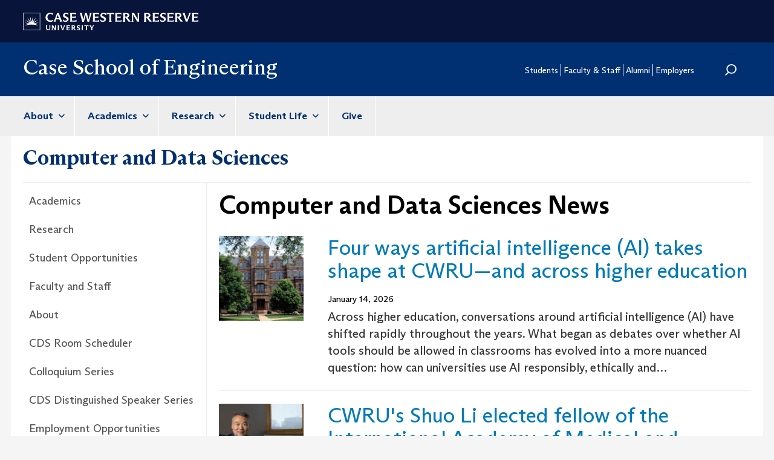

--- FILE ---
content_type: text/html; charset=UTF-8
request_url: https://engineering.case.edu/computer-and-data-sciences/news
body_size: 71042
content:
<!DOCTYPE html>
<html  lang="en" dir="ltr">
  <head>
    <meta charset="utf-8" />
<link rel="canonical" href="https://engineering.case.edu/computer-and-data-sciences/news" />
<meta name="Generator" content="Drupal 10 (https://www.drupal.org)" />
<meta name="MobileOptimized" content="width" />
<meta name="HandheldFriendly" content="true" />
<meta name="viewport" content="width=device-width, initial-scale=1.0" />
<link rel="icon" href="/themes/custom/cse/favicon.ico" type="image/vnd.microsoft.icon" />

    <title>Computer and Data Sciences News | Case School of Engineering</title>
    <link rel="stylesheet" media="all" href="/sites/default/files/css/css_y4dD3T9CJnA9-bJ77xAHOgi9m-zwHomIUNZVdxxG5J4.css?delta=0&amp;language=en&amp;theme=cse&amp;include=eJxFykEOgCAMBMAPEXjTVqqoYJsWov5eL8brZEikezdomg2NT7E9TGKcsg1FjdhwBYVheU_xj3-J49BBdfXCOfjtnVsiOD8swyMJ" />
<link rel="stylesheet" media="all" href="/sites/default/files/css/css_ZP3CKFptgOdCaklb-FykuL_6bXDjG7_w6KxT26-561E.css?delta=1&amp;language=en&amp;theme=cse&amp;include=eJxFykEOgCAMBMAPEXjTVqqoYJsWov5eL8brZEikezdomg2NT7E9TGKcsg1FjdhwBYVheU_xj3-J49BBdfXCOfjtnVsiOD8swyMJ" />

    <script type="application/json" data-drupal-selector="drupal-settings-json">{"path":{"baseUrl":"\/","pathPrefix":"","currentPath":"auxiliary-pages\/auxiliary-page\/3648","currentPathIsAdmin":false,"isFront":false,"currentLanguage":"en"},"pluralDelimiter":"\u0003","suppressDeprecationErrors":true,"gtag":{"tagId":"G-SSQ2BS58ZZ","consentMode":false,"otherIds":[],"events":[],"additionalConfigInfo":[]},"ajaxPageState":{"libraries":"eJxdzMEOhDAIBNAfasonNTQS2k0VAnSz_r1eVqOXycw7TBUJD0OF-m9FjUrfeqSLQEXlS5ZYhAeVQAY-470zfvD3xDUpGvJ50hwWm4oj35LnprOO7o2W5LsHrVDR6QDLqjtx","theme":"cse","theme_token":null},"ajaxTrustedUrl":{"\/search\/node":true},"gtm":{"tagId":null,"settings":{"data_layer":"dataLayer","include_classes":false,"allowlist_classes":"","blocklist_classes":"","include_environment":false,"environment_id":"","environment_token":""},"tagIds":["GTM-M6NQD8"]},"multiselect":{"widths":250},"bootstrap":{"forms_has_error_value_toggle":1,"modal_animation":1,"modal_backdrop":"true","modal_focus_input":1,"modal_keyboard":1,"modal_select_text":1,"modal_show":1,"modal_size":"","popover_enabled":1,"popover_animation":1,"popover_auto_close":1,"popover_container":"body","popover_content":"","popover_delay":"0","popover_html":0,"popover_placement":"right","popover_selector":"","popover_title":"","popover_trigger":"click"},"user":{"uid":0,"permissionsHash":"b38ed1910902e19aee2b6ee02a9b9accbb60a8967e6fada6de27b2f5b0a005f5"}}</script>
<script src="/sites/default/files/js/js_TYINSJNTLiGMBFp2rdS8RhBegyWMLEBGWn0AsU622jY.js?scope=header&amp;delta=0&amp;language=en&amp;theme=cse&amp;include=eJxLys8vKS4pSizQT4Kx4guKUuMz8zJLdOBC-gX5BfllqUU66fn56Tmp8SWJ6frpQAKdr5eYlViBKpgLAJz-JqI"></script>
<script src="/modules/contrib/google_tag/js/gtag.js?t8jzx5"></script>
<script src="/modules/contrib/google_tag/js/gtm.js?t8jzx5"></script>

  </head>
  <body class="path-auxiliary-pages context-computer-and-data-sciences-news has-glyphicons">
    <a href="#main-content" class="visually-hidden focusable skip-link">
      Skip to main content
    </a>
    <noscript><iframe src="https://www.googletagmanager.com/ns.html?id=GTM-M6NQD8"
                  height="0" width="0" style="display:none;visibility:hidden"></iframe></noscript>

      <div class="dialog-off-canvas-main-canvas" data-off-canvas-main-canvas>
    

<div class="row cwru-top">
	<header id="cwru_top" role="banner" class="container">
		  <div class="region region-cwru-top">
    <section id="block-cse-cwrulogo" class="block block-cse-subsite block-cwrulogo clearfix">
  
    

      <p><a href="https://case.edu/"><img src="/themes/custom/cse/images/cwru_logo_primary_white.svg" /></a></p>
  </section>


  </div>

	</header>
</div>

<div class="row utility">
	      			<header id="utility" role="banner" class="container">
              <div class="region region-utility">
            <a class="name navbar-brand" href="/" title="Home" rel="home">Case School of Engineering</a>
    <nav role="navigation" aria-labelledby="block-cse-secondarymenu-menu" id="block-cse-secondarymenu">
            
  <h2 class="visually-hidden" id="block-cse-secondarymenu-menu">Secondary Menu</h2>
  

        
      <ul class="menu menu--secondary-menu nav">
                      <li class="first">
                                        <a href="https://case.edu/engineering/students">Students</a>
              </li>
                      <li>
                                        <a href="https://case.edu/engineering/faculty-and-staff">Faculty &amp; Staff</a>
              </li>
                      <li>
                                        <a href="https://case.edu/engineering/alumni">Alumni</a>
              </li>
                      <li>
                                        <a href="https://case.edu/engineering/employers">Employers</a>
              </li>
                      <li class="last">
                                        <a href="/search" data-drupal-link-system-path="search">Search</a>
              </li>
        </ul>
  

  </nav>
<div class="search-block-form block block-search block-search-form-block" data-drupal-selector="search-block-form" id="block-searchform" role="search">
  
    
      <form action="/search/node" method="get" id="search-block-form" accept-charset="UTF-8">
  <div class="form-item js-form-item form-type-search js-form-type-search form-item-keys js-form-item-keys form-no-label form-group">
      <label for="edit-keys" class="control-label sr-only">Search</label>
  
  
  <div class="input-group"><input title="Enter the terms you wish to search for." data-drupal-selector="edit-keys" class="form-search form-control" placeholder="Search" type="search" id="edit-keys" name="keys" value="" size="15" maxlength="128" /><span class="input-group-btn"><button type="submit" value="Search" class="button js-form-submit form-submit btn-primary btn icon-only"><span class="sr-only">Search</span><span class="icon glyphicon glyphicon-search" aria-hidden="true"></span></button></span></div>

  
  
      <div id="edit-keys--description" class="description help-block">
      Enter the terms you wish to search for.
    </div>
  </div>
<div class="form-actions form-group js-form-wrapper form-wrapper" data-drupal-selector="edit-actions" id="edit-actions"></div>

</form>

  </div>

  </div>

			</header>
      </div>

<div class="row navigation">
          <header class="navbar navbar-default container" id="navbar" role="banner">
            <div class="navbar-header">
        
                          <button type="button" class="navbar-toggle" data-toggle="collapse" data-target="#navbar-collapse">
            <span class="sr-only">Toggle navigation</span>
            <span class="icon-bar"></span>
            <span class="icon-bar"></span>
            <span class="icon-bar"></span>
          </button>
              </div>

                    <div id="navbar-collapse" class="navbar-collapse collapse">
            <div class="region region-navigation-collapsible">
    <div class="search-block-form block block-search block-search-form-block" data-drupal-selector="search-block-form-2" id="block-searchform-2" role="search">
  
    
      <form action="/search/node" method="get" id="search-block-form--2" accept-charset="UTF-8">
  <div class="form-item js-form-item form-type-search js-form-type-search form-item-keys js-form-item-keys form-no-label form-group">
      <label for="edit-keys--2" class="control-label sr-only">Search</label>
  
  
  <div class="input-group"><input title="Enter the terms you wish to search for." data-drupal-selector="edit-keys" class="form-search form-control" placeholder="Search" type="search" id="edit-keys--2" name="keys" value="" size="15" maxlength="128" /><span class="input-group-btn"><button type="submit" value="Search" class="button js-form-submit form-submit btn-primary btn icon-only"><span class="sr-only">Search</span><span class="icon glyphicon glyphicon-search" aria-hidden="true"></span></button></span></div>

  
  
      <div id="edit-keys--2--description" class="description help-block">
      Enter the terms you wish to search for.
    </div>
  </div>
<div class="form-actions form-group js-form-wrapper form-wrapper" data-drupal-selector="edit-actions" id="edit-actions--2"></div>

</form>

  </div>
<nav role="navigation" aria-labelledby="block-cse-main-menu-menu" id="block-cse-main-menu">
            
  <h2 class="visually-hidden" id="block-cse-main-menu-menu">Main navigation</h2>
  

        
      <ul class="menu menu--main nav navbar-nav">
                      <li class="expanded dropdown first">
                                                                    <a href="https://case.edu/engineering/about" class="dropdown-toggle" data-toggle="dropdown">About <span class="caret"></span></a>
                        <ul class="dropdown-menu">
                      <li class="first">
                                        <a href="https://case.edu/engineering/about/our-school">Our School</a>
              </li>
                      <li>
                                        <a href="https://case.edu/engineering/about/faculty-and-staff-directory">Faculty and Staff Directory</a>
              </li>
                      <li>
                                        <a href="https://case.edu/engineering/about/meet-dean">Meet the Dean</a>
              </li>
                      <li>
                                        <a href="https://case.edu/engineering/about/news">News</a>
              </li>
                      <li>
                                        <a href="https://case.edu/engineering/about/community-outreach">Community Outreach</a>
              </li>
                      <li class="last">
                                        <a href="https://case.edu/engineering/about/contact-us">Contact Us</a>
              </li>
        </ul>
  
              </li>
                      <li class="expanded dropdown">
                                                                    <a href="https://case.edu/engineering/academics" class="dropdown-toggle" data-toggle="dropdown">Academics <span class="caret"></span></a>
                        <ul class="dropdown-menu">
                      <li class="first">
                                        <a href="https://case.edu/engineering/academics/undergraduate">Undergraduate</a>
              </li>
                      <li>
                                        <a href="https://case.edu/engineering/academics/graduate">Graduate</a>
              </li>
                      <li class="last">
                                        <a href="https://case.edu/engineering/academics/departments">Departments</a>
              </li>
        </ul>
  
              </li>
                      <li class="expanded dropdown">
                                                                    <a href="https://case.edu/engineering/research" class="dropdown-toggle" data-toggle="dropdown">Research <span class="caret"></span></a>
                        <ul class="dropdown-menu">
                      <li class="first last">
                                        <a href="https://case.edu/engineering/research/centers-and-institutes">Centers and Institutes</a>
              </li>
        </ul>
  
              </li>
                      <li class="expanded dropdown">
                                                                    <a href="https://case.edu/engineering/student-life" class="dropdown-toggle" data-toggle="dropdown">Student Life <span class="caret"></span></a>
                        <ul class="dropdown-menu">
                      <li class="first">
                                        <a href="https://case.edu/engineering/student-life/student-groups">Student Groups</a>
              </li>
                      <li>
                                        <a href="https://case.edu/engineering/student-life/peer-advising">Peer Advising</a>
              </li>
                      <li>
                                        <a href="https://case.edu/engineering/student-life/co-op-program">Co-Op Program</a>
              </li>
                      <li>
                                        <a href="https://case.edu/engineering/student-life/global-opportunities">Global Opportunities</a>
              </li>
                      <li>
                                        <a href="https://case.edu/engineering/student-life/case-advancement-fellows">Case Advancement Fellows</a>
              </li>
                      <li class="last">
                                        <a href="https://case.edu/engineering/student-life/student-support-offices">Student Support Offices</a>
              </li>
        </ul>
  
              </li>
                      <li class="last">
                                        <a href="https://case.edu/engineering/give">Give</a>
              </li>
        </ul>
  

  </nav>
<nav role="navigation" aria-labelledby="block-cse-secondarymenu-2-menu" id="block-cse-secondarymenu-2">
            
  <h2 class="visually-hidden" id="block-cse-secondarymenu-2-menu">Secondary Menu</h2>
  

        
      <ul class="menu menu--secondary-menu nav">
                      <li class="first">
                                        <a href="https://case.edu/engineering/students">Students</a>
              </li>
                      <li class="expanded dropdown">
                                                                    <a href="https://case.edu/engineering/faculty-and-staff" class="dropdown-toggle" data-toggle="dropdown">Faculty &amp; Staff <span class="caret"></span></a>
                        <ul class="dropdown-menu">
                      <li class="first last">
                                        <a href="https://case.edu/engineering/faculty-and-staff/faculty-and-staff-awards">Faculty and Staff Awards</a>
              </li>
        </ul>
  
              </li>
                      <li>
                                        <a href="https://case.edu/engineering/alumni">Alumni</a>
              </li>
                      <li class="expanded dropdown">
                                                                    <a href="https://case.edu/engineering/employers" class="dropdown-toggle" data-toggle="dropdown">Employers <span class="caret"></span></a>
                        <ul class="dropdown-menu">
                      <li class="first last">
                                        <a href="https://case.edu/engineering/employers/supervising-and-mentoring-co-op-students">Supervising and Mentoring Co-Op Students</a>
              </li>
        </ul>
  
              </li>
                      <li class="last">
                                        <a href="/search" data-drupal-link-system-path="search">Search</a>
              </li>
        </ul>
  

  </nav>

  </div>

        </div>
                </header>
  </div>

<div class="row above-content">
	  <div class="region region-above-content">
    <section id="block-cse-subsite-menu-block" class="block block-cse-subsite block-cse-subsite-menu-block clearfix">
  
    

      <nav class="subsite-menu"><h3 class="subsite-menu-title"><a href="/computer-and-data-sciences">Computer and Data Sciences</a></h3><ul class="nav"><li class=""><a class="" href="/computer-and-data-sciences/academics">Academics</a><ul class="subnav collapsed"><li class=""><a class="" href="/computer-and-data-sciences/bachelors-degree-programs">Bachelor's Degree Programs</a></li><li class=""><a class="" href="/computer-and-data-sciences/bridge">Bridge Program</a></li><li class=""><a class="" href="/academics/integrated-bs-ms">BS/MS Integrated Program</a></li><li class=""><a class="" href="/computer-and-data-sciences/academics/ms-computing-and-information-science/master-science">MS in Computer Science</a></li><li class=""><a class="" href="https://onlineprograms.case.edu/mscs/overview/">MS in Computer Science (Online)</a></li><li class=""><a class="" href="/computer-and-data-sciences/academics/ms-data-science/master-science">MS in Data Science</a></li><li class=""><a class="" href="/computer-and-data-sciences/academics/phd-computing-and-information-science/doctor-philosophy">PhD</a></li></ul></li><li class=""><a class="" href="/computer-and-data-sciences/research">Research</a><ul class="subnav collapsed"><li class=""><a class="" href="/computer-and-data-sciences/research/algorithms-and-theory">Algorithms and Theory</a></li><li class=""><a class="" href="/computer-and-data-sciences/research/artificial-intelligence-and-machine-learning">Artificial Intelligence and Machine Learning</a></li><li class=""><a class="" href="/computer-and-data-sciences/research/bioinformatics-and-systems-biology">Bioinformatics and Systems Biology</a></li><li class=""><a class="" href="/computer-and-data-sciences/research/data-mining-and-visualization">Data Mining and Visualization</a></li><li class=""><a class="" href="/computer-and-data-sciences/research/security-and-privacy">Security and Privacy</a></li><li class=""><a class="" href="/computer-and-data-sciences/research/networking-and-distributed-systems">Networks and Distributed Systems</a></li><li class=""><a class="" href="/computer-and-data-sciences/research/software-engineering">Software Engineering</a></li></ul></li><li class=""><a class="" href="/computer-and-data-sciences/student-opportunities">Student Opportunities</a></li><li class=""><a class="" href="/computer-and-data-sciences/faculty-and-staff">Faculty and Staff</a><ul class="subnav collapsed"><li class=""><a class="" href="/computer-and-data-sciences/faculty-and-staff#faculty">Faculty</a></li><li class=""><a class="" href="/computer-and-data-sciences/faculty-and-staff#research">Research Faculty</a></li><li class=""><a class="" href="/computer-and-data-sciences/faculty-and-staff#emeritus">Emeritus Faculty</a></li><li class=""><a class="" href="/computer-and-data-sciences/faculty-and-staff#associated">Associated Faculty</a></li><li class=""><a class="" href="/computer-and-data-sciences/faculty-and-staff#staff">Administrative Staff</a></li></ul></li><li class=""><a class="" href="/computer-and-data-sciences/about">About</a><ul class="subnav collapsed"><li class=""><a class="" href="/computer-and-data-sciences/history-computer-science">History</a></li><li class=""><a class="" href="https://cwru.box.com/s/nsfwcvay5zu9z8co21c6625pqml1c4bw">Graduate Student Resources</a></li></ul></li><li class=""><a class="" href="https://case.edu/rooms">CDS Room Scheduler</a></li><li class=""><a class="" href="https://engineering.case.edu/computer-and-data-sciences/colloquia-series-0">Colloquium Series</a></li><li class=""><a class="" href="/computer-and-data-sciences/distinguished-speaker-series">CDS Distinguished Speaker Series</a></li><li class=""><a class="" href="/computer-and-data-sciences/employment">Employment Opportunities</a></li></ul></nav>
  </section>


  </div>

</div>

<div class="row subsite-header">
	<section class="subsite-banner container">
    <div class="subsite-breadcrumb-container">
		  <h1 class="subsite-breadcrumb">
        <a href="/computer-and-data-sciences">Computer and Data Sciences</a>
      </h1>
    </div>
	</section>
</div>


  <div role="main" class="main-container container js-quickedit-main-content">
    <div class="row">

      			<aside class="col-sm-12 col-md-3" role="complementary">
															  <div class="region region-sidebar-second">
    <section id="block-cse-subsite-menu-block" class="block block-cse-subsite block-cse-subsite-menu-block clearfix">
  
    

      <nav class="subsite-menu"><h3 class="subsite-menu-title"><a href="/computer-and-data-sciences">Computer and Data Sciences</a></h3><ul class="nav"><li class=""><a class="" href="/computer-and-data-sciences/academics">Academics</a><ul class="subnav collapsed"><li class=""><a class="" href="/computer-and-data-sciences/bachelors-degree-programs">Bachelor's Degree Programs</a></li><li class=""><a class="" href="/computer-and-data-sciences/bridge">Bridge Program</a></li><li class=""><a class="" href="/academics/integrated-bs-ms">BS/MS Integrated Program</a></li><li class=""><a class="" href="/computer-and-data-sciences/academics/ms-computing-and-information-science/master-science">MS in Computer Science</a></li><li class=""><a class="" href="https://onlineprograms.case.edu/mscs/overview/">MS in Computer Science (Online)</a></li><li class=""><a class="" href="/computer-and-data-sciences/academics/ms-data-science/master-science">MS in Data Science</a></li><li class=""><a class="" href="/computer-and-data-sciences/academics/phd-computing-and-information-science/doctor-philosophy">PhD</a></li></ul></li><li class=""><a class="" href="/computer-and-data-sciences/research">Research</a><ul class="subnav collapsed"><li class=""><a class="" href="/computer-and-data-sciences/research/algorithms-and-theory">Algorithms and Theory</a></li><li class=""><a class="" href="/computer-and-data-sciences/research/artificial-intelligence-and-machine-learning">Artificial Intelligence and Machine Learning</a></li><li class=""><a class="" href="/computer-and-data-sciences/research/bioinformatics-and-systems-biology">Bioinformatics and Systems Biology</a></li><li class=""><a class="" href="/computer-and-data-sciences/research/data-mining-and-visualization">Data Mining and Visualization</a></li><li class=""><a class="" href="/computer-and-data-sciences/research/security-and-privacy">Security and Privacy</a></li><li class=""><a class="" href="/computer-and-data-sciences/research/networking-and-distributed-systems">Networks and Distributed Systems</a></li><li class=""><a class="" href="/computer-and-data-sciences/research/software-engineering">Software Engineering</a></li></ul></li><li class=""><a class="" href="/computer-and-data-sciences/student-opportunities">Student Opportunities</a></li><li class=""><a class="" href="/computer-and-data-sciences/faculty-and-staff">Faculty and Staff</a><ul class="subnav collapsed"><li class=""><a class="" href="/computer-and-data-sciences/faculty-and-staff#faculty">Faculty</a></li><li class=""><a class="" href="/computer-and-data-sciences/faculty-and-staff#research">Research Faculty</a></li><li class=""><a class="" href="/computer-and-data-sciences/faculty-and-staff#emeritus">Emeritus Faculty</a></li><li class=""><a class="" href="/computer-and-data-sciences/faculty-and-staff#associated">Associated Faculty</a></li><li class=""><a class="" href="/computer-and-data-sciences/faculty-and-staff#staff">Administrative Staff</a></li></ul></li><li class=""><a class="" href="/computer-and-data-sciences/about">About</a><ul class="subnav collapsed"><li class=""><a class="" href="/computer-and-data-sciences/history-computer-science">History</a></li><li class=""><a class="" href="https://cwru.box.com/s/nsfwcvay5zu9z8co21c6625pqml1c4bw">Graduate Student Resources</a></li></ul></li><li class=""><a class="" href="https://case.edu/rooms">CDS Room Scheduler</a></li><li class=""><a class="" href="https://engineering.case.edu/computer-and-data-sciences/colloquia-series-0">Colloquium Series</a></li><li class=""><a class="" href="/computer-and-data-sciences/distinguished-speaker-series">CDS Distinguished Speaker Series</a></li><li class=""><a class="" href="/computer-and-data-sciences/employment">Employment Opportunities</a></li></ul></nav>
  </section>


  </div>

													
				
			</aside>
		
            <section class='col-sm-12 col-md-9 has-sidebar'>
			
																			<div role="heading">
							  <div class="region region-header">
    <div data-drupal-messages-fallback class="hidden"></div>
    <h1 class="page-header">Computer and Data Sciences News</h1>


  </div>

						</div>
									
                
                                      
                  
                          <a id="main-content"></a>
					
					
										
					            
                            
      <div class="field field--name-field-news-feed field--type-entity-reference-revisions field--label-hidden field--items">
              <div class="field--item">


<div class="paragraph paragraph--type--feed promo- paragraph--view-mode--list">
  
    
    
    
      
      
      <div class="views-element-container form-group">
        <div class="view-subsite-news view-id-subsite_news view-display-id-subsitenews view-display-id-block_2">
          <table id="news-feed-list" class="view-content dataTable">
          <thead><tr><th></th></tr></thead><tbody>

                      
          <tr class="views-row"><td>
            <article class="article list">
                                <div class="list--image">
                    <div class="views-field views-field-field-primary-image">
                        <div class="field-content">
                            <a href="https://case.edu/news/four-ways-artificial-intelligence-ai-takes-shape-cwru-and-across-higher-education" hreflang="und">
                                <img loading="lazy" src="https://case.edu/news/sites/default/files/styles/events_image_thumbnail_150x150_/public/2025-07/adelbert_0.jpeg?h=0f7a3278&amp;itok=qn6pDMCu" alt="Four ways artificial intelligence (AI) takes shape at CWRU—and across higher education" class="img-responsive">
                            </a>
                        </div>
                    </div>
                </div>
                                <div class="list--main">
                    <div class="views-field views-field-title">
                        <h2 class="article-title teaser-title">
                            <a href="https://case.edu/news/four-ways-artificial-intelligence-ai-takes-shape-cwru-and-across-higher-education" hreflang="und">Four ways artificial intelligence (AI) takes shape at CWRU—and across higher education</a>
                        </h2>
                    </div>
                    <div class="views-field views-field-field-published-date field--name-field-published-date">
                        <div class="field-content">January 14, 2026</div>
                    </div>
                    <div class="views-field views-field-field-teaser">
                        <div class="field-content">
                             Across higher education, conversations around artificial intelligence (AI) have shifted rapidly throughout the years. What began as debates over whether AI tools should be allowed in classrooms has evolved into a more nuanced question: how can universities use AI responsibly, ethically and…
                        </div>
                    </div>
                </div>
            </article>
          </td></tr>

                      
          <tr class="views-row"><td>
            <article class="article list">
                                <div class="list--image">
                    <div class="views-field views-field-field-primary-image">
                        <div class="field-content">
                            <a href="https://case.edu/news/cwrus-shuo-li-elected-fellow-international-academy-medical-and-biological-engineering" hreflang="und">
                                <img loading="lazy" src="https://case.edu/news/sites/default/files/styles/events_image_thumbnail_150x150_/public/migration-images/cwru-engineering/CSE%2520-%2520Shuo%2520Li.jpg?h=ddaf4fe4&amp;itok=WUBUQF1E" alt="CWRU&#039;s Shuo Li elected fellow of the International Academy of Medical and Biological Engineering" class="img-responsive">
                            </a>
                        </div>
                    </div>
                </div>
                                <div class="list--main">
                    <div class="views-field views-field-title">
                        <h2 class="article-title teaser-title">
                            <a href="https://case.edu/news/cwrus-shuo-li-elected-fellow-international-academy-medical-and-biological-engineering" hreflang="und">CWRU&#039;s Shuo Li elected fellow of the International Academy of Medical and Biological Engineering</a>
                        </h2>
                    </div>
                    <div class="views-field views-field-field-published-date field--name-field-published-date">
                        <div class="field-content">September 05, 2025</div>
                    </div>
                    <div class="views-field views-field-field-teaser">
                        <div class="field-content">
                             Case Western Reserve University professor Shuo Li, PhD, has been elected a fellow of the International Academy of Medical and Biological Engineering (IAMBE), one of the highest international honors in the field. Election to IAMBE recognizes individuals whose work has had a transformative…
                        </div>
                    </div>
                </div>
            </article>
          </td></tr>

                      
          <tr class="views-row"><td>
            <article class="article list">
                                <div class="list--image">
                    <div class="views-field views-field-field-primary-image">
                        <div class="field-content">
                            <a href="https://case.edu/news/engineerings-erman-ayday-discusses-concerns-ai-generated-content" hreflang="und">
                                <img loading="lazy" src="https://case.edu/news/sites/default/files/styles/events_image_thumbnail_150x150_/public/migration-images/artificial-intelligence.jpg?h=fa4be1ed&amp;itok=n-ZOJH1M" alt="Engineering&#039;s Erman Ayday discusses concerns of AI-generated content" class="img-responsive">
                            </a>
                        </div>
                    </div>
                </div>
                                <div class="list--main">
                    <div class="views-field views-field-title">
                        <h2 class="article-title teaser-title">
                            <a href="https://case.edu/news/engineerings-erman-ayday-discusses-concerns-ai-generated-content" hreflang="und">Engineering&#039;s Erman Ayday discusses concerns of AI-generated content</a>
                        </h2>
                    </div>
                    <div class="views-field views-field-field-published-date field--name-field-published-date">
                        <div class="field-content">June 30, 2025</div>
                    </div>
                    <div class="views-field views-field-field-teaser">
                        <div class="field-content">
                             Which photo is real? Ohio lawmakers want to regulate deepfakes, AI content WEWS: Erman Ayday, assistant professor of computer and data sciences at Case School of Engineering, said as AI-generated content becomes more accessible people can use it to create and edit photos, videos and audio.… 
                        </div>
                    </div>
                </div>
            </article>
          </td></tr>

                      
          <tr class="views-row"><td>
            <article class="article list">
                                <div class="list--image">
                    <div class="views-field views-field-field-primary-image">
                        <div class="field-content">
                            <a href="https://case.edu/news/engineerings-erman-ayday-explains-limits-cybersecurity" hreflang="und">
                                <img loading="lazy" src="https://case.edu/news/sites/default/files/styles/events_image_thumbnail_150x150_/public/migration-images/cybersecurity.jpg?h=73c22c0b&amp;itok=HTmjnIan" alt="Engineering&#039;s Erman Ayday explains the limits of cybersecurity" class="img-responsive">
                            </a>
                        </div>
                    </div>
                </div>
                                <div class="list--main">
                    <div class="views-field views-field-title">
                        <h2 class="article-title teaser-title">
                            <a href="https://case.edu/news/engineerings-erman-ayday-explains-limits-cybersecurity" hreflang="und">Engineering&#039;s Erman Ayday explains the limits of cybersecurity</a>
                        </h2>
                    </div>
                    <div class="views-field views-field-field-published-date field--name-field-published-date">
                        <div class="field-content">June 16, 2025</div>
                    </div>
                    <div class="views-field views-field-field-teaser">
                        <div class="field-content">
                             Network security incident disrupts Lorain County court operations WKYC: Erman Ayday, assistant professor in the Department of Computer and Data Sciences at Case School of Engineering, said local governments often prepare for cyberattack, but no system is completely safe. “You’re… 
                        </div>
                    </div>
                </div>
            </article>
          </td></tr>

                      
          <tr class="views-row"><td>
            <article class="article list">
                                <div class="list--image">
                    <div class="views-field views-field-field-primary-image">
                        <div class="field-content">
                            <a href="https://case.edu/news/cheryl-cameron-and-shuai-xu-receive-jackson-award-impactful-undergraduate-mentorship" hreflang="und">
                                <img loading="lazy" src="https://case.edu/news/sites/default/files/styles/events_image_thumbnail_150x150_/public/migration-images/jackson-award-25-wp.jpg?h=1c0a6824&amp;itok=vmrzZfxY" alt="Cheryl Cameron and Shuai Xu receive Jackson Award for impactful undergraduate mentorship" class="img-responsive">
                            </a>
                        </div>
                    </div>
                </div>
                                <div class="list--main">
                    <div class="views-field views-field-title">
                        <h2 class="article-title teaser-title">
                            <a href="https://case.edu/news/cheryl-cameron-and-shuai-xu-receive-jackson-award-impactful-undergraduate-mentorship" hreflang="und">Cheryl Cameron and Shuai Xu receive Jackson Award for impactful undergraduate mentorship</a>
                        </h2>
                    </div>
                    <div class="views-field views-field-field-published-date field--name-field-published-date">
                        <div class="field-content">May 16, 2025</div>
                    </div>
                    <div class="views-field views-field-field-teaser">
                        <div class="field-content">
                             As undergraduate students navigate their academic journeys, many come to find mentors who are crucial to providing the guidance, support and encouragement they need for success. These relationships enrich the student experience, not only contributing to higher retention rates but nurturing… 
                        </div>
                    </div>
                </div>
            </article>
          </td></tr>

                      
          <tr class="views-row"><td>
            <article class="article list">
                                <div class="list--image">
                    <div class="views-field views-field-field-primary-image">
                        <div class="field-content">
                            <a href="https://case.edu/news/shuo-li-inducted-2025-class-aimbe-college-fellows" hreflang="und">
                                <img loading="lazy" src="https://case.edu/news/sites/default/files/styles/events_image_thumbnail_150x150_/public/migration-images/cwru-engineering/CSE%2520-%2520Shuo%2520Li.jpg?h=ddaf4fe4&amp;itok=WUBUQF1E" alt="Shuo Li inducted into the 2025 Class of the AIMBE College of Fellows" class="img-responsive">
                            </a>
                        </div>
                    </div>
                </div>
                                <div class="list--main">
                    <div class="views-field views-field-title">
                        <h2 class="article-title teaser-title">
                            <a href="https://case.edu/news/shuo-li-inducted-2025-class-aimbe-college-fellows" hreflang="und">Shuo Li inducted into the 2025 Class of the AIMBE College of Fellows</a>
                        </h2>
                    </div>
                    <div class="views-field views-field-field-published-date field--name-field-published-date">
                        <div class="field-content">April 02, 2025</div>
                    </div>
                    <div class="views-field views-field-field-teaser">
                        <div class="field-content">
                             Professor Shuo Li was inducted into 2025 Class of The American Institute for Medical and Biological Engineering (AIMBE) College of Fellows at a ceremony in Arlington, Virginia, earlier this week. Election to this group is among the highest professional distinctions accorded to medical and… 
                        </div>
                    </div>
                </div>
            </article>
          </td></tr>

                      
          <tr class="views-row"><td>
            <article class="article list">
                                <div class="list--image">
                    <div class="views-field views-field-field-primary-image">
                        <div class="field-content">
                            <a href="https://case.edu/news/two-engineering-students-receive-honor-society-scholarship" hreflang="und">
                                <img loading="lazy" src="https://case.edu/news/sites/default/files/styles/events_image_thumbnail_150x150_/public/migration-images/cwru-engineering/michael-kong.jpg?h=459def33&amp;itok=38-zJzkY" alt="Two engineering students receive honor society scholarship" class="img-responsive">
                            </a>
                        </div>
                    </div>
                </div>
                                <div class="list--main">
                    <div class="views-field views-field-title">
                        <h2 class="article-title teaser-title">
                            <a href="https://case.edu/news/two-engineering-students-receive-honor-society-scholarship" hreflang="und">Two engineering students receive honor society scholarship</a>
                        </h2>
                    </div>
                    <div class="views-field views-field-field-published-date field--name-field-published-date">
                        <div class="field-content">October 18, 2024</div>
                    </div>
                    <div class="views-field views-field-field-teaser">
                        <div class="field-content">
                             Since 1998, Tau Beta Pi Honor Society has granted over 4,000 scholarships to engineering students across the country. This year, two Case School of Engineering students received the honor. From a pool of over 1,300 applications, only 253 students were chosen—among them were biomedical engineering… 
                        </div>
                    </div>
                </div>
            </article>
          </td></tr>

                      
          <tr class="views-row"><td>
            <article class="article list">
                                <div class="list--image">
                    <div class="views-field views-field-field-primary-image">
                        <div class="field-content">
                            <a href="https://case.edu/news/new-faculty-spotlight-xiaotian-han" hreflang="und">
                                <img loading="lazy" src="https://case.edu/news/sites/default/files/styles/events_image_thumbnail_150x150_/public/migration-images/cwru-engineering/xiaotian-han.jpg?h=459def33&amp;itok=kxlukl2O" alt="New Faculty Spotlight: Xiaotian Han" class="img-responsive">
                            </a>
                        </div>
                    </div>
                </div>
                                <div class="list--main">
                    <div class="views-field views-field-title">
                        <h2 class="article-title teaser-title">
                            <a href="https://case.edu/news/new-faculty-spotlight-xiaotian-han" hreflang="und">New Faculty Spotlight: Xiaotian Han</a>
                        </h2>
                    </div>
                    <div class="views-field views-field-field-published-date field--name-field-published-date">
                        <div class="field-content">September 20, 2024</div>
                    </div>
                    <div class="views-field views-field-field-teaser">
                        <div class="field-content">
                             Assistant Professor Computer and Data Sciences Xiaotian Han is passionate about leveraging cutting-edge AI techniques to solve complex problems, pushing the boundaries of what technology can achieve. “I chose to study computer science due to my fascination with machine learning and its… 
                        </div>
                    </div>
                </div>
            </article>
          </td></tr>

                      
          <tr class="views-row"><td>
            <article class="article list">
                                <div class="list--image">
                    <div class="views-field views-field-field-primary-image">
                        <div class="field-content">
                            <a href="https://case.edu/news/new-faculty-spotlight-andrew-watkins" hreflang="und">
                                <img loading="lazy" src="https://case.edu/news/sites/default/files/styles/events_image_thumbnail_150x150_/public/migration-images/cwru-engineering/andrew-watkins.jpg?h=459def33&amp;itok=uEk5Rj_m" alt="New Faculty Spotlight: Andrew Watkins" class="img-responsive">
                            </a>
                        </div>
                    </div>
                </div>
                                <div class="list--main">
                    <div class="views-field views-field-title">
                        <h2 class="article-title teaser-title">
                            <a href="https://case.edu/news/new-faculty-spotlight-andrew-watkins" hreflang="und">New Faculty Spotlight: Andrew Watkins</a>
                        </h2>
                    </div>
                    <div class="views-field views-field-field-published-date field--name-field-published-date">
                        <div class="field-content">September 09, 2024</div>
                    </div>
                    <div class="views-field views-field-field-teaser">
                        <div class="field-content">
                             Associate Professor Computer and Data Sciences Andrew Watkins’s path to a career in computer and data sciences was nontraditional, studying English at Mississippi State University for his bachelor’s and master’s degree and spending his first few professional years teaching English in the United… 
                        </div>
                    </div>
                </div>
            </article>
          </td></tr>

                      
          <tr class="views-row"><td>
            <article class="article list">
                                <div class="list--image">
                    <div class="views-field views-field-field-primary-image">
                        <div class="field-content">
                            <a href="https://case.edu/news/new-faculty-spotlight-brian-krupp" hreflang="und">
                                <img loading="lazy" src="https://case.edu/news/sites/default/files/styles/events_image_thumbnail_150x150_/public/migration-images/cwru-engineering/brian-krupp.jpeg?h=459def33&amp;itok=iQxtaChU" alt="New Faculty Spotlight: Brian Krupp" class="img-responsive">
                            </a>
                        </div>
                    </div>
                </div>
                                <div class="list--main">
                    <div class="views-field views-field-title">
                        <h2 class="article-title teaser-title">
                            <a href="https://case.edu/news/new-faculty-spotlight-brian-krupp" hreflang="und">New Faculty Spotlight: Brian Krupp</a>
                        </h2>
                    </div>
                    <div class="views-field views-field-field-published-date field--name-field-published-date">
                        <div class="field-content">September 09, 2024</div>
                    </div>
                    <div class="views-field views-field-field-teaser">
                        <div class="field-content">
                             Assistant Professor Computer and Data Sciences His love for computers started when his family purchased their very first computer. “I just really loved tinkering with it,” Brian Krupp, assistant professor of computer and data sciences, said. He was in middle school when he created his own… 
                        </div>
                    </div>
                </div>
            </article>
          </td></tr>

                      
          <tr class="views-row"><td>
            <article class="article list">
                                <div class="list--image">
                    <div class="views-field views-field-field-primary-image">
                        <div class="field-content">
                            <a href="https://case.edu/news/spartan-showcase-carson-williams-0" hreflang="und">
                                <img loading="lazy" src="https://case.edu/news/sites/default/files/styles/events_image_thumbnail_150x150_/public/migration-images/cwru-engineering/carson-williams.jpg?h=459def33&amp;itok=chcZxvcK" alt="Spartan Showcase: Carson Williams" class="img-responsive">
                            </a>
                        </div>
                    </div>
                </div>
                                <div class="list--main">
                    <div class="views-field views-field-title">
                        <h2 class="article-title teaser-title">
                            <a href="https://case.edu/news/spartan-showcase-carson-williams-0" hreflang="und">Spartan Showcase: Carson Williams</a>
                        </h2>
                    </div>
                    <div class="views-field views-field-field-published-date field--name-field-published-date">
                        <div class="field-content">August 29, 2024</div>
                    </div>
                    <div class="views-field views-field-field-teaser">
                        <div class="field-content">
                             Mammoth Mountain in California experienced a whopping 192 inches of snowfall in March 2023. These details are very familiar to Case Western Reserve University student Carson Williams, who nervously tracked the storms hitting the area from thousands of miles away. Williams, alongside other members… 
                        </div>
                    </div>
                </div>
            </article>
          </td></tr>

                      
          <tr class="views-row"><td>
            <article class="article list">
                                <div class="list--main">
                    <div class="views-field views-field-title">
                        <h2 class="article-title teaser-title">
                            <a href="https://case.edu/news/spartan-showcase-ellis-wright-0" hreflang="und">Spartan Showcase: Ellis Wright</a>
                        </h2>
                    </div>
                    <div class="views-field views-field-field-published-date field--name-field-published-date">
                        <div class="field-content">July 09, 2024</div>
                    </div>
                    <div class="views-field views-field-field-teaser">
                        <div class="field-content">
                             In his program at Case Western Reserve University, graduate student Ellis Wright ponders such questions as: “What is intelligence?” and “What does it mean to know something?” With a focus on artificial intelligence, Wright is a rising third-year student in the Master of Science in Computer Science…
                        </div>
                    </div>
                </div>
            </article>
          </td></tr>

                      
          <tr class="views-row"><td>
            <article class="article list">
                                <div class="list--image">
                    <div class="views-field views-field-field-primary-image">
                        <div class="field-content">
                            <a href="https://case.edu/news/cwru-president-eric-w-kaler-discusses-10-million-donation-case-school-engineering" hreflang="und">
                                <img loading="lazy" src="https://case.edu/news/sites/default/files/styles/events_image_thumbnail_150x150_/public/migration-images/DSC_6314.jpg?h=73c22c0b&amp;itok=YR-j_Z5E" alt="CWRU President Eric W. Kaler discusses $10 million donation to Case School of Engineering" class="img-responsive">
                            </a>
                        </div>
                    </div>
                </div>
                                <div class="list--main">
                    <div class="views-field views-field-title">
                        <h2 class="article-title teaser-title">
                            <a href="https://case.edu/news/cwru-president-eric-w-kaler-discusses-10-million-donation-case-school-engineering" hreflang="und">CWRU President Eric W. Kaler discusses $10 million donation to Case School of Engineering</a>
                        </h2>
                    </div>
                    <div class="views-field views-field-field-published-date field--name-field-published-date">
                        <div class="field-content">June 27, 2024</div>
                    </div>
                    <div class="views-field views-field-field-teaser">
                        <div class="field-content">
                             Historic gifts to Howard, Case Western Reserve, University Of Washington Forbes: University President Eric W. Kaler discussed a $10 million donation from alumnus Kevin Kranzusch and his wife for support of the computer and data sciences department at Case School of… 
                        </div>
                    </div>
                </div>
            </article>
          </td></tr>

                      
          <tr class="views-row"><td>
            <article class="article list">
                                <div class="list--image">
                    <div class="views-field views-field-field-primary-image">
                        <div class="field-content">
                            <a href="https://case.edu/news/engineerings-vipin-chaudhary-shares-thoughts-10-million-gift-case-school-engineering" hreflang="und">
                                <img loading="lazy" src="https://case.edu/news/sites/default/files/styles/events_image_thumbnail_150x150_/public/migration-images/DSC_6314.jpg?h=73c22c0b&amp;itok=YR-j_Z5E" alt="Engineering&#039;s Vipin Chaudhary shares thoughts on $10 million gift to Case School of Engineering" class="img-responsive">
                            </a>
                        </div>
                    </div>
                </div>
                                <div class="list--main">
                    <div class="views-field views-field-title">
                        <h2 class="article-title teaser-title">
                            <a href="https://case.edu/news/engineerings-vipin-chaudhary-shares-thoughts-10-million-gift-case-school-engineering" hreflang="und">Engineering&#039;s Vipin Chaudhary shares thoughts on $10 million gift to Case School of Engineering</a>
                        </h2>
                    </div>
                    <div class="views-field views-field-field-published-date field--name-field-published-date">
                        <div class="field-content">June 24, 2024</div>
                    </div>
                    <div class="views-field views-field-field-teaser">
                        <div class="field-content">
                             Case Western grad commits another $10 million to School of Engineering Crain’s Cleveland Business: Vipin Chaudhary, the Kevin J. Kranzusch Professor and chair of the computer and data sciences department at the Case School of Engineering, commented on the… 
                        </div>
                    </div>
                </div>
            </article>
          </td></tr>

                      
          <tr class="views-row"><td>
            <article class="article list">
                                <div class="list--image">
                    <div class="views-field views-field-field-primary-image">
                        <div class="field-content">
                            <a href="https://case.edu/news/alumnus-commits-10-million-support-and-expand-opportunities-computer-and-data-sciences" hreflang="und">
                                <img loading="lazy" src="https://case.edu/news/sites/default/files/styles/events_image_thumbnail_150x150_/public/migration-images/kevin-kranzusch-feat.jpg?h=c5e09695&amp;itok=Yf-8lxgb" alt="Alumnus commits $10 million to support and expand opportunities in computer and data sciences " class="img-responsive">
                            </a>
                        </div>
                    </div>
                </div>
                                <div class="list--main">
                    <div class="views-field views-field-title">
                        <h2 class="article-title teaser-title">
                            <a href="https://case.edu/news/alumnus-commits-10-million-support-and-expand-opportunities-computer-and-data-sciences" hreflang="und">Alumnus commits $10 million to support and expand opportunities in computer and data sciences </a>
                        </h2>
                    </div>
                    <div class="views-field views-field-field-published-date field--name-field-published-date">
                        <div class="field-content">June 10, 2024</div>
                    </div>
                    <div class="views-field views-field-field-teaser">
                        <div class="field-content">
                             As artificial intelligence (AI) and big data reshape entire industries almost overnight, Case Western Reserve alumnus Kevin Kranzusch (CWR &#039;90) is seeking to keep his alma mater at the forefront—capitalizing on his past support of the university by committing an additional $10 million to further… 
                        </div>
                    </div>
                </div>
            </article>
          </td></tr>

                      
          <tr class="views-row"><td>
            <article class="article list">
                                <div class="list--image">
                    <div class="views-field views-field-field-primary-image">
                        <div class="field-content">
                            <a href="https://case.edu/news/department-computer-and-data-sciences-erman-ayday-discusses-ohio-lotterys-hacking-incident" hreflang="und">
                                <img loading="lazy" src="https://case.edu/news/sites/default/files/styles/events_image_thumbnail_150x150_/public/migration-images/cybersecurity.jpg?h=73c22c0b&amp;itok=HTmjnIan" alt="Department of Computer and Data Sciences&#039; Erman Ayday discusses the Ohio Lottery&#039;s &quot;hacking incident&quot;" class="img-responsive">
                            </a>
                        </div>
                    </div>
                </div>
                                <div class="list--main">
                    <div class="views-field views-field-title">
                        <h2 class="article-title teaser-title">
                            <a href="https://case.edu/news/department-computer-and-data-sciences-erman-ayday-discusses-ohio-lotterys-hacking-incident" hreflang="und">Department of Computer and Data Sciences&#039; Erman Ayday discusses the Ohio Lottery&#039;s &quot;hacking incident&quot;</a>
                        </h2>
                    </div>
                    <div class="views-field views-field-field-published-date field--name-field-published-date">
                        <div class="field-content">January 17, 2024</div>
                    </div>
                    <div class="views-field views-field-field-teaser">
                        <div class="field-content">
                             Ohio Lottery mobile cashing and prize cashing over $599 unavailable due to &#039;cybersecurity incident&#039; WEWS: Erman Ayday, assistant professor in the Department of Computer and Data Sciences, discussed a recent “hacking incident” involving the Ohio Lottery. He noted… 
                        </div>
                    </div>
                </div>
            </article>
          </td></tr>

                      
          <tr class="views-row"><td>
            <article class="article list">
                                <div class="list--image">
                    <div class="views-field views-field-field-primary-image">
                        <div class="field-content">
                            <a href="https://case.edu/news/case-western-reserve-researchers-land-11m-national-science-foundation-grant-advance-safer-faster-and-less-expensive-medical-imaging-technology-0" hreflang="und">
                                <img loading="lazy" src="https://case.edu/news/sites/default/files/styles/events_image_thumbnail_150x150_/public/migration-images/cwru-engineering/medical-imaging-technology.jpg?h=459def33&amp;itok=T1w9z3M3" alt="Case Western Reserve researchers land $1.1M National Science Foundation grant to advance safer, faster and less expensive medical-imaging technology" class="img-responsive">
                            </a>
                        </div>
                    </div>
                </div>
                                <div class="list--main">
                    <div class="views-field views-field-title">
                        <h2 class="article-title teaser-title">
                            <a href="https://case.edu/news/case-western-reserve-researchers-land-11m-national-science-foundation-grant-advance-safer-faster-and-less-expensive-medical-imaging-technology-0" hreflang="und">Case Western Reserve researchers land $1.1M National Science Foundation grant to advance safer, faster and less expensive medical-imaging technology</a>
                        </h2>
                    </div>
                    <div class="views-field views-field-field-published-date field--name-field-published-date">
                        <div class="field-content">January 03, 2024</div>
                    </div>
                    <div class="views-field views-field-field-teaser">
                        <div class="field-content">
                             Diagnosing cancer today involves using chemical “contrast agents” to improve the accuracy of medical imaging processes such as X-rays as well as computed tomography (CT) and magnetic resonance imaging (MRI) scans. But those agents can be expensive, take more time to use and pose potential health… 
                        </div>
                    </div>
                </div>
            </article>
          </td></tr>

                      
          <tr class="views-row"><td>
            <article class="article list">
                                <div class="list--image">
                    <div class="views-field views-field-field-primary-image">
                        <div class="field-content">
                            <a href="https://case.edu/news/researchers-youngjin-yoo-and-erman-ayday-write-whitepaper-about-national-learning-and-employment-record" hreflang="und">
                                <img loading="lazy" src="https://case.edu/news/sites/default/files/styles/events_image_thumbnail_150x150_/public/migration-images/campus-aerial-fall-759x500-1.jpg?h=cf370178&amp;itok=wG2KxrVJ" alt="Researchers Youngjin Yoo and Erman Ayday write whitepaper about a national learning and employment record" class="img-responsive">
                            </a>
                        </div>
                    </div>
                </div>
                                <div class="list--main">
                    <div class="views-field views-field-title">
                        <h2 class="article-title teaser-title">
                            <a href="https://case.edu/news/researchers-youngjin-yoo-and-erman-ayday-write-whitepaper-about-national-learning-and-employment-record" hreflang="und">Researchers Youngjin Yoo and Erman Ayday write whitepaper about a national learning and employment record</a>
                        </h2>
                    </div>
                    <div class="views-field views-field-field-published-date field--name-field-published-date">
                        <div class="field-content">August 04, 2023</div>
                    </div>
                    <div class="views-field views-field-field-teaser">
                        <div class="field-content">
                             A whitepaper by two Case Western Reserve University faculty members and their collaborator outlined how a national learning and employment record (LER) system could be created. The authors were: Youngjin Yoo, professor of design and innovation at Weatherhead School of Management; Erman Ayday,… 
                        </div>
                    </div>
                </div>
            </article>
          </td></tr>

                      
          <tr class="views-row"><td>
            <article class="article list">
                                <div class="list--image">
                    <div class="views-field views-field-field-primary-image">
                        <div class="field-content">
                            <a href="https://case.edu/news/accelerating-ai-machine-learning-research" hreflang="und">
                                <img loading="lazy" src="https://case.edu/news/sites/default/files/styles/events_image_thumbnail_150x150_/public/migration-images/supercomputer_abstract.jpg?h=73c22c0b&amp;itok=iNNWJMHe" alt="Accelerating AI, machine learning in research" class="img-responsive">
                            </a>
                        </div>
                    </div>
                </div>
                                <div class="list--main">
                    <div class="views-field views-field-title">
                        <h2 class="article-title teaser-title">
                            <a href="https://case.edu/news/accelerating-ai-machine-learning-research" hreflang="und">Accelerating AI, machine learning in research</a>
                        </h2>
                    </div>
                    <div class="views-field views-field-field-published-date field--name-field-published-date">
                        <div class="field-content">July 31, 2023</div>
                    </div>
                    <div class="views-field views-field-field-teaser">
                        <div class="field-content">
                             Case Western Reserve, University of Cincinnati and Ohio Supercomputer Center partner on five-year, $5.1 million plan to bring experts to all Ohio institutions With a $5.1 million grant from the National Science Foundation (NSF), Case Western Reserve University and partners at the University of… 
                        </div>
                    </div>
                </div>
            </article>
          </td></tr>

                      
          <tr class="views-row"><td>
            <article class="article list">
                                <div class="list--image">
                    <div class="views-field views-field-field-primary-image">
                        <div class="field-content">
                            <a href="https://case.edu/news/laws-sharona-hoffman-and-data-sciences-andy-podgurski-discuss-potential-unintentional-discrimination-ai-tools-healthcare-settings" hreflang="und">
                                <img loading="lazy" src="https://case.edu/news/sites/default/files/styles/events_image_thumbnail_150x150_/public/migration-images/GettyImages-1253442250.jpg?h=119335f7&amp;itok=3jrDXOQ9" alt="Law&#039;s Sharona Hoffman and Data Sciences&#039; Andy Podgurski discuss potential of unintentional discrimination from AI tools in healthcare settings" class="img-responsive">
                            </a>
                        </div>
                    </div>
                </div>
                                <div class="list--main">
                    <div class="views-field views-field-title">
                        <h2 class="article-title teaser-title">
                            <a href="https://case.edu/news/laws-sharona-hoffman-and-data-sciences-andy-podgurski-discuss-potential-unintentional-discrimination-ai-tools-healthcare-settings" hreflang="und">Law&#039;s Sharona Hoffman and Data Sciences&#039; Andy Podgurski discuss potential of unintentional discrimination from AI tools in healthcare settings</a>
                        </h2>
                    </div>
                    <div class="views-field views-field-field-published-date field--name-field-published-date">
                        <div class="field-content">July 25, 2023</div>
                    </div>
                    <div class="views-field views-field-field-teaser">
                        <div class="field-content">
                             Patient versus algorithm The Regulatory Review: Sharona Hoffman, the Edgar A. Hahn Professor of Law and co-director of the Law-Medicine Center, and Andy Podgurski, professor of computer and data sciences, wrote about the potential for unintentional discrimination from AI tools in… 
                        </div>
                    </div>
                </div>
            </article>
          </td></tr>

                    </tbody></table>
        </div>
    </div>
    </div>
</div>
          </div>
  

            										
										
										
										
										
									
              </section>
        
    </div>
		
						
  </div>

<div class="row footer_container">
      <footer class="footer container" role="contentinfo">
        <div class="region region-footer">
    <section id="block-cwrufooterlogo" class="block block-cse-subsite block-cwrufooterlogo clearfix">
  
    

      <a href="https://case.edu/"><img src="https://dudbm6bcnmy8e.cloudfront.net/cwru/img/cwru_acronym_blue.svg" alt="Case Western Reserve University Logo with Tagline" class="footer__logo" title="Case Western Reserve University"></a><br>
						<span class="copyright">&copy; 2024 Case Western Reserve University<br>
						10900 Euclid Ave. Cleveland, Ohio 44106<br>
						<a href="tel:+12163682000" class="tel">216.368.2000</a><br>
						<a href="http://case.edu/utech/policies/legal-privacy-notice/">Legal Notice</a>&nbsp;|&nbsp;<a href="https://case.edu/privacy-statement/">Privacy Policy</a><br>
						<a href="https://case.edu/equity/sexual-harassment-title-ix/title-ix-notice-nondiscrimination" class="mt1">Title IX Notice of Non-Discrimination</a></span>
  </section>

<section id="block-csefooteraddress" class="block block-cse-subsite block-csefooteraddress clearfix">
  
    

      <div class="map_marker">
			<img src="https://dudbm6bcnmy8e.cloudfront.net/cwru-drupal-assets/images/pin-icon.svg" alt="map marker" class="footer__map-icon hidden-sm hidden-xs">
			</div>
			<div class="department-address">
			<p><strong><span class="micro--department" itemprop="department">Case School of Engineering</span></strong><br />
			<span class="micro--location" itemprop="location"><strong>Campus Location:</strong><br>Nord Hall<br>2095 Martin Luther King Jr Dr<br>Rm 500<br>Cleveland, OH 44106</span><br />
			<span class="micro--location" itemprop="location"><strong>Mailing Address:</strong><br>10900 Euclid Ave.<br>Cleveland, Ohio 44106-7148</span><br />
			<span class="micro--telephone" itemprop="telephone"><strong>Phone:</strong> <a href="tel:+12163684436">216.368.4436</a></span></p>
			</div>
  </section>

<section id="block-sociallinkscse" class="block block-cse-social-links block-cse-social-links-engineering clearfix">
  
      <h2 class="block-title">Social Media</h2>
    

      
<div>
	<ul class="nav nav-social">
			<li class="nav-item">
			<a href="https://www.facebook.com/CaseSchoolofEngineering" class="social-link facebook" title="Facebook">Facebook</a>
		</li>
			<li class="nav-item">
			<a href="https://www.instagram.com/cwruengineering/" class="social-link instagram" title="Instagram">Instagram</a>
		</li>
			<li class="nav-item">
			<a href="https://twitter.com/CaseEngineer" class="social-link twitter" title="Twitter">Twitter</a>
		</li>
			<li class="nav-item">
			<a href="https://www.linkedin.com/company/case-school-of-engineering-at-case-western-reserve-university" class="social-link linkedin" title="LinkedIn">LinkedIn</a>
		</li>
		</ul>
</div>
  </section>

<nav role="navigation" aria-labelledby="block-footercwru-menu" id="block-footercwru">
      
  <h2 id="block-footercwru-menu">CWRU Links</h2>
  

        
      <ul class="menu menu--menu-footer-case nav">
                      <li class="first">
                                        <a href="http://www.case.edu/admissions/">Apply to CWRU</a>
              </li>
                      <li>
                                        <a href="https://www.givecampus.com/campaigns/8778/donations/new">Give Now</a>
              </li>
                      <li>
                                        <a href="http://case.edu/visit/">Visit Campus</a>
              </li>
                      <li class="last">
                                        <a href="https://webapps.case.edu/directory/index.html">University Directory</a>
              </li>
        </ul>
  

  </nav>

  </div>

    </footer>
  	</div>

  </div>

    
    <script src="/sites/default/files/js/js_h8zlKVeVtraR61jay3SUovwHJGV0iZYA0deQXFriQQU.js?scope=footer&amp;delta=0&amp;language=en&amp;theme=cse&amp;include=eJxLys8vKS4pSizQT4Kx4guKUuMz8zJLdOBC-gX5BfllqUU66fn56Tmp8SWJ6frpQAKdr5eYlViBKpgLAJz-JqI"></script>

  </body>
</html>
